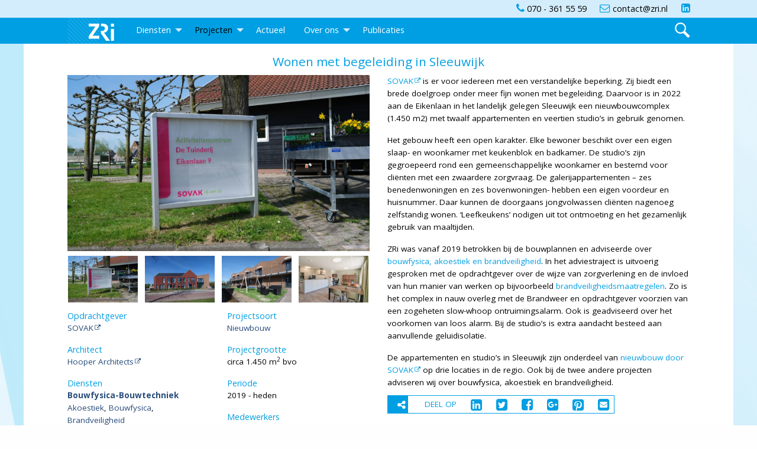

--- FILE ---
content_type: text/html; charset=utf-8
request_url: https://www.zri.nl/wonen_met_begeleiding_in_sleeuwijk
body_size: 7907
content:

  

<!doctype html>
<html class="no-js" lang="nl">
<head>
  
<base href="https://www.zri.nl/" />
    <meta charset="utf-8" />
    <meta http-equiv="x-ua-compatible" content="ie=edge">
    <title>Project Detail - ZRi</title>
    <meta name="viewport" content="width=device-width, initial-scale=1, minimum-scale=1" />
    <meta name="description" content=" Wonen met begeleiding in Sleeuwijk Previous Slide &#9664;&#xFE0E;...">
        <meta name='author' content='ZRi'>
        <meta property='og:title' content='Project Detail - ZRi | ZRi'>
    <meta property="og:description" content=" Wonen met begeleiding in Sleeuwijk Previous Slide &#9664;&#xFE0E;...">
    <meta property='og:type' content='website'>
    <meta property='og:site_name' content='ZRi'>
    <meta property='og:url' content='https://www.zri.nl/wonen_met_begeleiding_in_sleeuwijk/'>


  <link rel="canonical" href="https://www.zri.nl/wonen_met_begeleiding_in_sleeuwijk" />  <link rel="apple-touch-icon" sizes="180x180" href="/assets/favicon/apple-touch-icon.png">
  <link rel="icon" type="image/png" sizes="32x32" href="/assets/favicon/favicon-32x32.png">
  <link rel="icon" type="image/png" sizes="16x16" href="/assets/favicon/favicon-16x16.png">
  <link rel="manifest" href="/assets/favicon/site.webmanifest">
  <link rel="mask-icon" href="/assets/favicon/safari-pinned-tab.svg" color="#5bbad5">
  <link rel="shortcut icon" href="/assets/favicon/favicon.ico">
  <meta name="msapplication-TileColor" content="#603cba">
  <meta name="msapplication-config" content="/assets/favicon/browserconfig.xml">
  <meta name="theme-color" content="#ffffff">
    <link href="https://fonts.googleapis.com/css?family=Open+Sans:400,400i,600,600i,700" rel="stylesheet">
  <link rel="stylesheet" href="https://cdnjs.cloudflare.com/ajax/libs/foundation/6.5.3/css/foundation.min.css" integrity="sha256-xpOKVlYXzQ3P03j397+jWFZLMBXLES3IiryeClgU5og=" crossorigin="anonymous" />
    <link rel="stylesheet" href="https://cdn.jsdelivr.net/npm/motion-ui@1.2.3/dist/motion-ui.min.css" />

  <link type="text/css" rel="stylesheet" href="https://www.zri.nl/tmp/cache/xtjs_d15029f249df8d78f1c856883c8d16e151b7f88f.css"/>


  <link rel="stylesheet" type="text/css" href="https://www.zri.nl/tmp/cache/stylesheet_combined_1c8f53eabd67ad5e64a3e116b51ce268.css" />

  <script src="https://use.fontawesome.com/914ad24785.js" defer></script>

    <script>(function(i,s,o,g,r,a,m){i['GoogleAnalyticsObject']=r;i[r]=i[r]||function(){(i[r].q=i[r].q||[]).push(arguments)},i[r].l=1*new Date();a=s.createElement(o),m=s.getElementsByTagName(o)[0];a.async=1;a.src=g;m.parentNode.insertBefore(a,m)})(window,document,'script','//www.google-analytics.com/analytics.js','ga');ga('create','UA-63443925-1','auto');ga('send','pageview');</script><script>(function(h,o,t,j,a,r){h.hj=h.hj||function(){(h.hj.q=h.hj.q||[]).push(arguments)};h._hjSettings={hjid:671175,hjsv:6};a=o.getElementsByTagName('head')[0];r=o.createElement('script');r.async=1;r.src=t+h._hjSettings.hjid+j+h._hjSettings.hjsv;a.appendChild(r);})(window,document,'https://static.hotjar.com/c/hotjar-','.js?sv=');</script><!--LeadExpress--><script>var _paq=_paq||[];_paq.push(['trackPageView']);_paq.push(['enableLinkTracking']);_paq.push(['enableHeartBeatTimer',10]);(function(){var u="//tracker.leadexpress.nl/";_paq.push(['setTrackerUrl',u+'trackingcode.php']);_paq.push(['setSiteId',472]);var d=document,g=d.createElement('script'),s=d.getElementsByTagName('script')[0];g.type='text/javascript';g.async=true;g.defer=true;g.src=u+'trackingcode.js';s.parentNode.insertBefore(g,s);})();</script><!--End LeadExpress Code-->
</head>
  <body>
    <noscript><p><img src="//tracker.leadexpress.nl/trackingcode.php?idsite=472" alt="" /></p></noscript>
    <div id="sticky-container">
      <div id="header-sticky">
        <header id="header-contact">
          <div class="grid-container">
            <ul class="menu grid-x align-justify pad">
              <li class="align-left header-left"><a class="icon icon-login" href=""></a> <a data-open="searchModal" class="icon icon-search" href="#" onclick="event.preventDefault();"></a></li>
              <li><a href="tel:0703615559"><i class="fa fa-phone"></i><span> 070 - 361 55 59</span></a> </li>              <li class="text-right"><a href="mailto:contact@zri.nl"><i class="fa fa-envelope-o"></i> <span>contact@zri.nl</span></a></li>              <li class="show-for-medium"><a href="https://www.linkedin.com/company/ZRi" rel="noopener"><i class="fa fa-linkedin-square"></i></a></li>                          </ul>
          </div>
        </header>

        <header id="header-mobile" class="grid-x grid-padding-x align-justify align-middle" data-responsive-toggle="header-nav" data-hide-for="medium">
          <div class="cell small-6"><a class="logo_top" href="https://www.zri.nl" title="home"><img src="https://www.zri.nl/assets/images/zri_logo.svg" alt="ZRi" /></a></div>
          <div class="cell small-6 text-right"><button id="nav-toggle" type="button" data-toggle><img src="https://www.zri.nl/assets/images/icon-nav.svg" alt="" /><i class="fa fa-close hide"></i></button></div>
        </header>

        <header id="header-nav">
          <div class="grid-container">

          <div class="grid-x grid-margin-xx pad">
            <div class="cell medium-9 large-8 top-left">
              <ul class="vertical medium-horizontal menu" data-responsive-menu="accordion medium-dropdown"><li class="show-for-medium"><a class="logo_top" href="https://www.zri.nl" title="home"><img src="https://www.zri.nl/assets/images/zri_logo.svg" alt="ZRi" /></a></li><li class='sectionheader menudepth0 first_child parent'><a href="#" onclick="event.preventDefault();"><span>Diensten</span></a><ul class="menu"><li class="menudepth1 first_child parent"><a class=" parent" href="https://www.zri.nl/diensten/aanbesteden-en-contracteren"><span>Aanbesteden &amp; Contracteren</span></a></li><li class="menudepth1 parent"><a class=" parent" href="https://www.zri.nl/diensten/bouwfysica-en-bouwtechniek"><span>Bouwfysica &amp; Bouwtechniek</span></a></li><li class="menudepth1 last_child parent"><a class=" parent" href="https://www.zri.nl/diensten/bouwmanagement"><span>Bouwmanagement</span></a></li></ul></li><li class="menudepth0 menuactive menuparent parent"><a class=" menuactive menuparent parent" href="https://www.zri.nl/projecten"><span>Projecten</span></a><ul class="menu"><li class="menudepth1 first_child hide-for-medium"><a class="" href="https://www.zri.nl/projecten"><span>Alle Projecten</span></a></li><li class="menudepth1"><a class="" href="https://www.zri.nl/projecten?mact=LISEprojects,cntnt01,default,0&amp;cntnt01search_gebouwfunctie=onderwijs&amp;cntnt01pagelimit=12&amp;cntnt01orderby=custom_year_end%7CDESC%2Ccustom_year_start%7CDESC%2Citem_position&amp;cntnt01returnid=5"><span>Onderwijs</span></a></li><li class="menudepth1"><a class="" href="https://www.zri.nl/projecten?mact=LISEprojects,cntnt01,default,0&amp;cntnt01search_gebouwfunctie=sport-en-ontspanning&amp;cntnt01pagelimit=12&amp;cntnt01orderby=custom_year_end%7CDESC%2Ccustom_year_start%7CDESC%2Citem_position&amp;cntnt01returnid=5"><span>Sport &amp; Ontspanning</span></a></li><li class="menudepth1"><a class="" href="https://www.zri.nl/projecten?mact=LISEprojects,cntnt01,default,0&amp;cntnt01search_gebouwfunctie=werken&amp;cntnt01pagelimit=12&amp;cntnt01orderby=custom_year_end%7CDESC%2Ccustom_year_start%7CDESC%2Citem_position&amp;cntnt01returnid=5"><span>Werken</span></a></li><li class="menudepth1"><a class="" href="https://www.zri.nl/projecten?mact=LISEprojects,cntnt01,default,0&amp;cntnt01search_gebouwfunctie=wonen&amp;cntnt01pagelimit=12&amp;cntnt01orderby=custom_year_end%7CDESC%2Ccustom_year_start%7CDESC%2Citem_position&amp;cntnt01returnid=5"><span>Wonen</span></a></li><li class="menudepth1"><a class="" href="https://www.zri.nl/projecten?mact=LISEprojects,cntnt01,default,0&amp;cntnt01search_gebouwfunctie=zorg&amp;cntnt01pagelimit=12&amp;cntnt01orderby=custom_year_end%7CDESC%2Ccustom_year_start%7CDESC%2Citem_position&amp;cntnt01returnid=5"><span>Zorg</span></a></li><li class="menudepth1 last_child"><a class="" href="https://www.zri.nl/projecten?mact=LISEprojects,cntnt01,default,0&amp;cntnt01search_gebouwfunctie=overig&amp;cntnt01pagelimit=12&amp;cntnt01orderby=custom_year_end%7CDESC%2Ccustom_year_start%7CDESC%2Citem_position&amp;cntnt01returnid=5"><span>Overig</span></a></li></ul></li><li class="menudepth0 parent"><a class=" parent" href="https://www.zri.nl/actueel"><span>Actueel</span></a></li><li class='sectionheader menudepth0 parent'><a href="#" onclick="event.preventDefault();"><span>Over ons</span></a><ul class="menu"><li class="menudepth1 first_child"><a class="" href="https://www.zri.nl/geschiedenis"><span>Geschiedenis</span></a></li><li class="menudepth1 parent"><a class=" parent" href="https://www.zri.nl/onze-medewerkers"><span>Onze medewerkers</span></a></li><li class="menudepth1 parent"><a class=" parent" href="https://www.zri.nl/werken-bij-zri"><span>Werken bij ZRi</span></a></li><li class="menudepth1 last_child"><a class="" href="https://www.zri.nl/contact"><span>Contact</span></a></li></ul></li><li class="menudepth0 last_child"><a class="" href="https://www.zri.nl/publicaties"><span>Publicaties</span></a></li><li class="hide-for-medium"><a href="#" data-open="searchModal" onclick="event.preventDefault();"><i class="fa fa-search"></i>Zoeken</a></li><li class="hide-for-medium"><a class="map-link" target="_blank" href="" rel="noopener"><i class="fa fa-map-marker"></i>Route</a></li></ul>

            </div>
            <div class="cell auto top-right show-for-medium">
              <ul class="menu simple dropdown" data-dropdown-menu>

                                <li><a data-open="searchModal" class="icon icon-search-white" href="#" onclick="event.preventDefault();"></a></li>
                                </ul>
            </div>
          </div>

          </div>
        </header>

      </div>
    </div>

    

    <div id="content-container" class="grid-container small-full">

      
<div class="content">
  


<h1 class="text-center">Wonen met begeleiding in Sleeuwijk</h1>
<div id="project-detail" class="grid-x grid-margin-x pad">

  <div class="cell large-6">
          <div id="news-slider" class="orbit" role="region" aria-label="photos" data-orbit data-options="autoPlay:false;">
        <div class="orbit-wrapper">
                      <div class="orbit-controls">
              <button class="orbit-previous"><span class="show-for-sr">Previous Slide</span>&#9664;&#xFE0E;</button>
              <button class="orbit-next"><span class="show-for-sr">Next Slide</span>&#9654;&#xFE0E;</button>
            </div>
                    <ul class="orbit-container">
                                                                                                                                                                                                                                                                                                                                                                                                                                                                              
              <li class="orbit-slide text-center is-active">
                <img src="https://www.zri.nl/uploads/_SmartImage/img-d26f94030d31f99e8bbabe24a900c101" alt="SOVAK Sleeuwijk/DSCF0378.jpg"/>
              </li>
                                  
              <li class="orbit-slide text-center">
                <img src="https://www.zri.nl/uploads/_SmartImage/img-b17c88247767f29307fbf21bda725428" alt="SOVAK Sleeuwijk/DSCF9924.jpg"/>
              </li>
                                  
              <li class="orbit-slide text-center">
                <img src="https://www.zri.nl/uploads/_SmartImage/img-61288acdd1bc251470f574e8ae63a2e3" alt="SOVAK Sleeuwijk/DSCF9973.jpg"/>
              </li>
                                  
              <li class="orbit-slide text-center">
                <img src="https://www.zri.nl/uploads/_SmartImage/img-3adbe030daae258a870205e527ab46fb" alt="SOVAK Sleeuwijk/Sovak Sleeuwijk1824.jpg"/>
              </li>
                                                                                                                                                                                                                                                                                                                                                                          </ul>
        </div>
                  <nav class="orbit-bullets hide-for-medium">
                                                                                                                                                                                                                                                                                                                                                                                                                                                                                                                                                                  
                <button class="is-active" data-slide="0"><span class="show-for-sr">slide details.</span>&nbsp;</button>
                                        
                <button data-slide="1"><span class="show-for-sr">slide details.</span>&nbsp;</button>
                                        
                <button data-slide="2"><span class="show-for-sr">slide details.</span>&nbsp;</button>
                                        
                <button data-slide="3"><span class="show-for-sr">slide details.</span>&nbsp;</button>
                                                                                                                                                                                                                                                                                                                                                                                                                                          </nav>
          <div class="orbit-bullets grid-x show-for-medium">
                                                                                                                                                                                                                                                                                                                                                                                                                                                                                                                                                                  
                <div class="cell auto">
                  <button class="is-active" data-slide="0"><span class="show-for-sr">slide details.</span><img src="https://www.zri.nl/uploads/_SmartImage/img-56debacbd27aa8d848833ab4f1cfc818" alt="SOVAK Sleeuwijk/DSCF0378.jpg"/></button>
                </div>
                                        
                <div class="cell auto">
                  <button data-slide="1"><span class="show-for-sr">slide details.</span><img src="https://www.zri.nl/uploads/_SmartImage/img-088791707875b1c2ec1aac0ff80684a9" alt="SOVAK Sleeuwijk/DSCF9924.jpg"/></button>
                </div>
                                        
                <div class="cell auto">
                  <button data-slide="2"><span class="show-for-sr">slide details.</span><img src="https://www.zri.nl/uploads/_SmartImage/img-e9f2eac7b167b3f4807c5d8de2dabfb3" alt="SOVAK Sleeuwijk/DSCF9973.jpg"/></button>
                </div>
                                        
                <div class="cell auto">
                  <button data-slide="3"><span class="show-for-sr">slide details.</span><img src="https://www.zri.nl/uploads/_SmartImage/img-7be1fa80b750a08bf27ca06383abb829" alt="SOVAK Sleeuwijk/Sovak Sleeuwijk1824.jpg"/></button>
                </div>
                                                                                                                                                                                                                                                                                                                                                                                                                                          </div>
              </div>
    
    <div class="grid-x grid-margin-x project-detail-items">
      <div class="cell medium-6">

                  <h4>Opdrachtgever</h4>
                          <p><a href="https://www.sovak.nl/wonen/woningen/eikenlaan-11-sleeuwijk" target="_blank">SOVAK</a></p>
                                            <h4>Architect</h4>
                          <p><a href="https://hooper.nl/" target="_blank">Hooper Architects</a></p>
                                            <h4>Diensten</h4>

            <p>
                                                            <strong><a href="">Bouwfysica-Bouwtechniek</a></strong>
                                                            <br>
                                                    <a href="https://www.zri.nl/bouwfysica-bouwtechniek/akoestiek">Akoestiek</a>,                                                     <a href="https://www.zri.nl/bouwfysica-bouwtechniek/bouwfysica">Bouwfysica</a>,                                                     <a href="https://www.zri.nl/bouwfysica-bouwtechniek/brandveiligheid">Brandveiligheid</a>                                          </p>
                                <h4>Gebouwfunctie</h4>
            
                        <form id="m3abb2moduleform_1" method="post" action="https://www.zri.nl/projecten" class="cms_form" enctype="multipart/form-data">
<div class="hidden">
<input type="hidden" name="mact" value="LISEprojects,m3abb2,default,0" />
<input type="hidden" name="m3abb2returnid" value="5" />
<input type="hidden" name="m3abb2filter" value="gebouwfunctie" />
<input type="hidden" name="m3abb2template_search" value="simpleform" />
</div>

            <input class="hide" type="checkbox" name="m3abb2search_gebouwfunctie[]" value="sport-en-ontspanning"  />
          <input class="hide" type="checkbox" name="m3abb2search_gebouwfunctie[]" value="werken"  />
          <input class="hide" type="checkbox" name="m3abb2search_gebouwfunctie[]" value="wonen"  />
          <input class="hide" type="checkbox" name="m3abb2search_gebouwfunctie[]" value="onderwijs"  />
          <input class="hide" type="checkbox" name="m3abb2search_gebouwfunctie[]" value="zorg" checked />
      
  <p><button name="submit" type="submit">Zorg</button></p>

</form>

                  </div>
        <div class="cell medium-6">
                      <h4>Projectsoort</h4>
                                    <form id="mac8e2moduleform_2" method="post" action="https://www.zri.nl/projecten" class="cms_form" enctype="multipart/form-data">
<div class="hidden">
<input type="hidden" name="mact" value="LISEprojects,mac8e2,default,0" />
<input type="hidden" name="mac8e2returnid" value="5" />
<input type="hidden" name="mac8e2filter" value="type" />
<input type="hidden" name="mac8e2template_search" value="simpleform" />
</div>

            <input class="hide" type="checkbox" name="mac8e2search_type[]" value="Nieuwbouw" checked />
          <input class="hide" type="checkbox" name="mac8e2search_type[]" value="Transformatie"  />
          <input class="hide" type="checkbox" name="mac8e2search_type[]" value="Verbouw"  />
      
  <p><button name="submit" type="submit">Nieuwbouw</button></p>

</form>

                                <h4>Projectgrootte</h4>
            <p>circa 1.450 m<sup>2</sup> bvo</p>
                                                              <h4>Periode</h4>
            <p>2019 - heden</p>
                                <h4>Medewerkers</h4>
              <ul class="no-bullet"><li><a href="https://www.zri.nl/jelmer_niesten">Jelmer Niesten</a></li></ul>
                  </div>
      </div>

    </div>


  <div class="cell large-6">
    <p><a href="https://www.sovak.nl/wonen-met-een-verstandelijke-beperking-sleeuwijk">SOVAK</a> is er voor iedereen met een verstandelijke beperking. Zij biedt een brede doelgroep onder meer fijn wonen met begeleiding. Daarvoor is in 2022 aan de Eikenlaan in het landelijk gelegen Sleeuwijk een nieuwbouwcomplex (1.450 m2) met twaalf appartementen en veertien studio&rsquo;s in gebruik genomen.</p>
<p>Het gebouw heeft een open karakter. Elke bewoner beschikt over een eigen slaap- en woonkamer met keukenblok en badkamer. De studio&rsquo;s zijn gegroepeerd rond een gemeenschappelijke woonkamer en bestemd voor cli&euml;nten met een zwaardere zorgvraag. De galerijappartementen &ndash; zes benedenwoningen en zes bovenwoningen- hebben een eigen voordeur en huisnummer. Daar kunnen de doorgaans jongvolwassen cli&euml;nten nagenoeg zelfstandig wonen. &lsquo;Leefkeukens&rsquo; nodigen uit tot ontmoeting en het gezamenlijk gebruik van maaltijden.</p>
<p>ZRi was vanaf 2019 betrokken bij de bouwplannen en adviseerde over <a href="diensten/bouwfysica-en-bouwtechniek">bouwfysica, akoestiek en brandveiligheid</a>. In het adviestraject is uitvoerig gesproken met de opdrachtgever over de wijze van zorgverlening en de invloed van hun manier van werken op bijvoorbeeld <a href="diensten/bouwfysica-en-bouwtechniek/brandveiligheid">brandveiligheidsmaatregelen</a>. Zo is het complex in nauw overleg met de Brandweer en opdrachtgever voorzien van een zogeheten slow-whoop ontruimingsalarm. Ook is geadviseerd over het voorkomen van loos alarm. Bij de studio&rsquo;s is extra aandacht besteed aan aanvullende geluidisolatie.</p>
<p>De appartementen en studio&rsquo;s in Sleeuwijk zijn onderdeel van <a href="https://www.sovak.nl/wonen/nieuwbouw-en-renovatie">nieuwbouw door SOVAK</a> op drie locaties in de regio. Ook bij de twee andere projecten adviseren wij over bouwfysica, akoestiek en brandveiligheid.</p>

      <ul class="social-share no-bullet">
        <li class="icon-reverse"><i class="fa fa-share-alt"></i></li>
        <li class="show-for-medium">DEEL OP</li>
        <li><a href="https://www.linkedin.com/shareArticle?mini=true&url=https://www.zri.nl/wonen_met_begeleiding_in_sleeuwijk"><i class="fa fa-linkedin-square"></i></a></li>
        <li><a href="https://twitter.com/home?status=https://www.zri.nl/wonen_met_begeleiding_in_sleeuwijk"><i class="fa fa-twitter-square"></i></a></li>
        <li><a href="https://www.facebook.com/sharer.php?u=https://www.zri.nl/wonen_met_begeleiding_in_sleeuwijk"><i class="fa fa-facebook-square"></i></a></li>
        <li><a href="https://plus.google.com/share?url=https://www.zri.nl/wonen_met_begeleiding_in_sleeuwijk"><i class="fa fa-google-plus-square"></i></a></li>
        <li><a href="https://pinterest.com/pin/create/link/?url=https://www.zri.nl/wonen_met_begeleiding_in_sleeuwijk"><i class="fa fa-pinterest-square"></i></a></li>
        <li><a href="mailto:?subject=ZRi&amp;body=https://www.zri.nl/wonen_met_begeleiding_in_sleeuwijk"><i class="fa fa-envelope-square"></i></a></li>
      </ul>

                  
    <div class="show-for-medium">
              
            <p class="text-center"><a href="https://www.zri.nl/projecten" class="return-link">Terug naar het projectenoverzicht &gt;</a></p>
    </div>
  </div>
</div>

<div class="hide-for-medium">
      
    <br><p class="text-center"><a href="https://www.zri.nl/index.php?mact=LISEprojects,cntnt01,default,0&amp;cntnt01returnid=55" class="return-link">Terug naar het projectenoverzicht &gt;</a></p>
</div>




  <div class="grid-x grid-margin-x bg-screen-lighter pad-top">
    <div class="cell">
      <h2 class="text-center">GERELATEERDE PROJECTEN</h2>
    </div>
  </div>

  <div id="related" class="grid-x grid-margin-x show-for-medium medium-up-3 large-up-4 pad bg-screen-lighter">
                                                          <div class="cell image-grid image-grid-1">
            <a href="https://www.zri.nl/kc_het_sterrenwerk_-_sassenheim">
              <div class="text-center image-grid-img">
                                <img src="https://www.zri.nl/uploads/_SmartImage/img-b8de53f9a4741f50fe1e1372e63a7d95" alt="KC Het Sterrenwerk - Sassenheim"/>
              </div>
              <div class="image-grid-text">
                <strong>KC Het Sterrenwerk<br>Sassenheim</strong>
              </div>
              <div class="chevron">></div>
            </a>
          </div>
                                                        <div class="cell image-grid image-grid-2">
            <a href="https://www.zri.nl/sophia_kinderziekenhuis_-_rotterdam">
              <div class="text-center image-grid-img">
                                <img src="https://www.zri.nl/uploads/_SmartImage/img-81bb72c1fcba6aa58281e535312f8961" alt="Sophia Kinderziekenhuis - Rotterdam"/>
              </div>
              <div class="image-grid-text">
                <strong>Sophia Kinderziekenhuis<br>Rotterdam</strong>
              </div>
              <div class="chevron">></div>
            </a>
          </div>
                                                        <div class="cell image-grid image-grid-3">
            <a href="https://www.zri.nl/multifunctionele_accommodatie_zevenbergschen_hoek">
              <div class="text-center image-grid-img">
                                <img src="https://www.zri.nl/uploads/_SmartImage/img-2cbcc4dc73dee25b435a9c6803d87e02" alt="MFA Zevenbergschen Hoek"/>
              </div>
              <div class="image-grid-text">
                <strong>MFA Zevenbergschen Hoek</strong>
              </div>
              <div class="chevron">></div>
            </a>
          </div>
                                                                        <div class="cell image-grid image-grid-4">
            <a href="https://www.zri.nl/renovatie_laboratoriumgebouw_nijmegen">
              <div class="text-center image-grid-img">
                                <img src="https://www.zri.nl/uploads/_SmartImage/img-41feda61527a0c50183cb71126c6f5e3" alt="Renovatie laboratoriumgebouw Nijmegen"/>
              </div>
              <div class="image-grid-text">
                <strong>Renovatie laboratoriumgebouw Nijmegen</strong>
              </div>
              <div class="chevron">></div>
            </a>
          </div>
                                                                                                                                                                                                                                                                                                                                                                                                                                                                                                                                                                                                                                                                                                                                                                                                                                                                                                                                                                                                                                                                                                                                                                                                                                                                                                                                                                                                                                                                                                                                                                                                                                                                                                                                                                                                                                                                                                                                                                                                                                                                                                                                                                                                                                                                                                                                                                                                                                                                                                                                                                                                                                                                                                                                                                                                                                                                                                                                                                                                                                                                                                                                                                                                                                                                                                                                                                                                                                                                                                                                                                                                                                                                                                                                                                                                                                                                                                                                                                                                                                                                                                                                                                                                                                                                                                                                                                                                                                                                                                                                                                                                                                                                                                                                                                                                                                                                                                                                                                                                                                                                                                                                                                                                                                                                                                                                                                                                                                                                                                                                                                                                                                                                                                                                                                                                                                                                                                                                                                                                                                                                                                                                                                                                                                                                                                                                                                                                                                                                                                                                                                                                                                                                                                                                                                                                                                                                                                                                                                                                                                                                                                                                                                                                                                                                                                                                                                                                                                                                                                                                                                                                                                                                                                                                                                                                                                                                                                                                                                                                                                                                                                                                                                                              </div>

<div id="related-slider" class="orbit hide-for-medium" role="region" aria-label="photos" data-orbit data-options="autoPlay:false;">
  <div class="orbit-wrapper pad">

      <div class="orbit-controls controls">
        <button class="orbit-previous prev"><span class="show-for-sr">Previous Slide</span></button>
        <button class="orbit-next next"><span class="show-for-sr">Next Slide</span></button>
      </div>

    <ul class="orbit-container no-bullet">
                                                            <li class="orbit-slide ">
              <a href="https://www.zri.nl/projecten/Ontwikkeling-appartementen-Entreegebied-Ter-Borch-Eelderwolde">
                <div class="text-center image-grid-img">
                                    <img src="https://www.zri.nl/uploads/_SmartImage/img-852da5e67f0b5a46817bed384891a605" alt="Ontwikkeling appartementen Entreegebied Ter Borch Eelderwolde"/>
                </div>
                <div class="image-grid-text">
                  <strong>Ontwikkeling appartementen Entreegebied Ter Borch Eelderwolde</strong>
                </div>
                <div class="chevron">&gt;</div>
              </a>
            </li>
                                                                        <li class="orbit-slide ">
              <a href="https://www.zri.nl/kc_het_sterrenwerk_-_sassenheim">
                <div class="text-center image-grid-img">
                                    <img src="https://www.zri.nl/uploads/_SmartImage/img-b8de53f9a4741f50fe1e1372e63a7d95" alt="KC Het Sterrenwerk - Sassenheim"/>
                </div>
                <div class="image-grid-text">
                  <strong>KC Het Sterrenwerk<br>Sassenheim</strong>
                </div>
                <div class="chevron">&gt;</div>
              </a>
            </li>
                                                                        <li class="orbit-slide ">
              <a href="https://www.zri.nl/sophia_kinderziekenhuis_-_rotterdam">
                <div class="text-center image-grid-img">
                                    <img src="https://www.zri.nl/uploads/_SmartImage/img-81bb72c1fcba6aa58281e535312f8961" alt="Sophia Kinderziekenhuis - Rotterdam"/>
                </div>
                <div class="image-grid-text">
                  <strong>Sophia Kinderziekenhuis<br>Rotterdam</strong>
                </div>
                <div class="chevron">&gt;</div>
              </a>
            </li>
                                                                        <li class="orbit-slide ">
              <a href="https://www.zri.nl/multifunctionele_accommodatie_zevenbergschen_hoek">
                <div class="text-center image-grid-img">
                                    <img src="https://www.zri.nl/uploads/_SmartImage/img-2cbcc4dc73dee25b435a9c6803d87e02" alt="MFA Zevenbergschen Hoek"/>
                </div>
                <div class="image-grid-text">
                  <strong>MFA Zevenbergschen Hoek</strong>
                </div>
                <div class="chevron">&gt;</div>
              </a>
            </li>
                                                                                                                                                                                                                                                                                                                                                                                                                                                                                                                                                                                                                                                                                                                                                                                                                                                                                                                                                                                                                                                                                                                                                                                                                                                                                                                                                                                                                                                                                                                                                                                                                                                                                                                                                                                                                                                                                                                                                                                                                                                                                                                                                                                                                                                                                                                                                                                                                                                                                                                                                                                                                                                                                                                                                                                                                                                                                                                                                                                                                                                                                                                                                                                                                                                                                                                                                                                                                                                                                                                                                                                                                                                                                                                                                                                                                                                                                                                                                                                                                                                                                                                                                                                                                                                                                                                                                                                                                                                                                                                                                                                                                                                                                                                                                                                                                                                                                                                                                                                                                                                                                                                                                                                                                                                                                                                                                                                                                                                                                                                                                                                                                                                                                                                                                                                                                                                                                                                                                                                                                                                                                                                                                                                                                                                                                                                                                                                                                                                                                                                                                                                                                                                                                                                                                                                                                                                                                                                                                                                                                                                                                                                                                                                                                                                                                                                                                                                                                                                                                                                                                                                                                                                                                                                                                                                                                                                                                                                                                                                                                                                                                                                                                                                                                                                                                                                                                                                                                                                                                                                                                                                                                                                                                                                                                                                                                                                                                                                                                                                                                                                                                                                                                                                                                                                                                                                                                                                                                                                                                                                                                                                                                                                                                                                                                                                                                                                                                                                                                                                                                                                                                                                                                                                                                                                                                                                                                                                                                                                                                                                                                                                                                                                                                                                                                                                                          </ul>
    <nav class="orbit-bullets hide-for-medium">
              <button class="is-active" data-slide="0"><span class="show-for-sr">slide details.</span></button>
              <button data-slide="1"><span class="show-for-sr">slide details.</span></button>
              <button data-slide="2"><span class="show-for-sr">slide details.</span></button>
              <button data-slide="3"><span class="show-for-sr">slide details.</span></button>
          </nav>
  </div>
</div>    


<div class="grid-x grid-margin-x small-full">
  <div id="mapid">
    <div class="legend">
      <h3>Legenda</h3>
      <ul class="menu vertical no-bullet">
                              <li><span class="square" style="background-color: #e5007d"></span>Onderwijs</li>
                      <li><span class="square" style="background-color: #3fa535"></span>Sport & Ontspanning</li>
                      <li><span class="square" style="background-color: #7c6eb0"></span>Werken</li>
                      <li><span class="square" style="background-color: #f39200"></span>Wonen</li>
                      <li><span class="square" style="background-color: #cd171a"></span>Zorg</li>
                      <li><span class="square" style="background-color: #00f392"></span>Overig</li>
                          <li><span class="square blue"></span>Multifunctioneel</li>
        <li><span class="circle"></span>Meerdere gebouwen</li>
      </ul>
    </div>
  </div>
</div>










</div>


      
      
            <div id="sub-footer" class="grid-x grid-padding-x pad small-up-1 medium-up-2 large-up-5">
        <div class="medium-order-1 large-order-1 cell">
          <h3>ZRi</h3>
          <p>Benoordenhoutseweg 46-2<br />2596 BC Den Haag</p>
<p>&nbsp;</p>
        </div>
        <div class="medium-order-4 large-order-2 cell">
          <h3 class="show-for-large">&nbsp;</h3>
          <p>T <a href="callto:0703615559"><strong>070 - 361 55 59</strong></a><br>E <strong><script type="text/javascript">document.write(unescape('%3c%61%20%68%72%65%66%3d%22%6d%61%69%6c%74%6f%3a%63%6f%6e%74%61%63%74%40%7a%72%69%2e%6e%6c%22%20%3e%63%6f%6e%74%61%63%74%40%7a%72%69%2e%6e%6c%3c%2f%61%3e'))</script></strong></p>
          <p>KvK: 27143118<br>Btw: NL803333006B01</p>
                      <div class="highlight show-for-medium-only">
            Volg ons op 
              <a target="_blank" class="no-icon" href="https://www.linkedin.com/company/ZRi" rel="noopener"><i class="fa fa-linkedin"></i></a> 
                          </div>
                  </div>
        <div class="medium-order-2 large-order-3 cell show-for-medium">
          <h3>DIENSTEN</h3>
          <ul class="menu vertical"><li><a href="https://www.zri.nl/diensten/aanbesteden-en-contracteren">Aanbesteden &amp; Contracteren</a></li><li><a href="https://www.zri.nl/diensten/bouwfysica-en-bouwtechniek">Bouwfysica &amp; Bouwtechniek</a></li><li><a href="https://www.zri.nl/diensten/bouwmanagement">Bouwmanagement</a></li></ul>
        </div>
        <div class="medium-order-5 large-order-4 cell show-for-medium medium-force-up">
          <h3>FUNCTIE</h3>
          <ul class="menu vertical">
      
    <li class="odd">
      <a href="https://www.zri.nl/projecten?mact=LISEprojects,cntnt01,default,0&amp;cntnt01search_gebouwfunctie=onderwijs&amp;cntnt01pagelimit=12&amp;cntnt01orderby=custom_year_end%7CDESC%2Ccustom_year_start%7CDESC%2Citem_position&amp;cntnt01returnid=5">Onderwijs</a>
    </li>
      
    <li class="even">
      <a href="https://www.zri.nl/projecten?mact=LISEprojects,cntnt01,default,0&amp;cntnt01search_gebouwfunctie=sport-en-ontspanning&amp;cntnt01pagelimit=12&amp;cntnt01orderby=custom_year_end%7CDESC%2Ccustom_year_start%7CDESC%2Citem_position&amp;cntnt01returnid=5">Sport & Ontspanning</a>
    </li>
      
    <li class="odd">
      <a href="https://www.zri.nl/projecten?mact=LISEprojects,cntnt01,default,0&amp;cntnt01search_gebouwfunctie=werken&amp;cntnt01pagelimit=12&amp;cntnt01orderby=custom_year_end%7CDESC%2Ccustom_year_start%7CDESC%2Citem_position&amp;cntnt01returnid=5">Werken</a>
    </li>
      
    <li class="even">
      <a href="https://www.zri.nl/projecten?mact=LISEprojects,cntnt01,default,0&amp;cntnt01search_gebouwfunctie=wonen&amp;cntnt01pagelimit=12&amp;cntnt01orderby=custom_year_end%7CDESC%2Ccustom_year_start%7CDESC%2Citem_position&amp;cntnt01returnid=5">Wonen</a>
    </li>
      
    <li class="odd">
      <a href="https://www.zri.nl/projecten?mact=LISEprojects,cntnt01,default,0&amp;cntnt01search_gebouwfunctie=zorg&amp;cntnt01pagelimit=12&amp;cntnt01orderby=custom_year_end%7CDESC%2Ccustom_year_start%7CDESC%2Citem_position&amp;cntnt01returnid=5">Zorg</a>
    </li>
      
    <li class="even">
      <a href="https://www.zri.nl/projecten?mact=LISEprojects,cntnt01,default,0&amp;cntnt01search_gebouwfunctie=overig&amp;cntnt01pagelimit=12&amp;cntnt01orderby=custom_year_end%7CDESC%2Ccustom_year_start%7CDESC%2Citem_position&amp;cntnt01returnid=5">Overig</a>
    </li>
  </ul>

        </div>
                <div class="medium-order-6 large-order-6 hide-for-medium-only cell">
          <div class="highlight">
            Volg ons op 
              <a target="_blank" class="no-icon" href="https://www.linkedin.com/company/ZRi" rel="noopener"><i class="fa fa-linkedin"></i></a> 
                        </div>
        </div>
      </div>

      <footer class="grid-x grid-padding-x pad">
        <div class="cell">
          <ul class="menu">
            <li><a href="https://www.zri.nl/home/privacy" title="Privacystatement" >Privacystatement</a></li>
            <li><a href="https://www.zri.nl/home/sitemap" title="Sitemap" >Sitemap</a></li>
            <li><a href="https://www.zri.nl/home/disclaimer" title="Disclaimer" >Disclaimer</a></li>
            <li><a class="no-icon" href="http://theodesign.nl" rel="noopener" target="_blank" title="Theo design">Theo design</a></li>            <li><a class="no-icon" href="https://prism.nl" rel="noopener" target="_blank" title="Prism Open Source">Prism Open Source</a></li>          </ul>
        </div>
      </footer>
    </div>

<div class="reveal" id="searchModal" data-reveal>
  <div id="search-form"><form id="m1514emoduleform_3" method="post" action="https://www.zri.nl/projecten/project-detail" class="cms_form">
<div class="hidden">
<input type="hidden" name="mact" value="Search,m1514e,dosearch,0" />
<input type="hidden" name="m1514ereturnid" value="55" />
</div>

<h1>Zoeken</h1>
<label class="show-for-sr" for="m1514esearchinput">Zoeken - Frontend:&nbsp;</label><input type="text" class="search-input" id="m1514esearchinput" name="m1514esearchinput" size="20" maxlength="50" placeholder="Wat zoekt u?"/>
<button id="search-button" class="button" name="submit" type="submit">Versturen</button>
</form>
</div>
  <div id="search-results"></div>
  <button class="close-button" data-close aria-label="Close modal" type="button">
    <span aria-hidden="true">&times;</span>
  </button>
</div>


  <script
  src="https://code.jquery.com/jquery-3.4.1.min.js" integrity="sha256-CSXorXvZcTkaix6Yvo6HppcZGetbYMGWSFlBw8HfCJo=" crossorigin="anonymous"></script>
  <script src="https://cdnjs.cloudflare.com/ajax/libs/foundation/6.5.3/js/foundation.min.js" integrity="sha256-/PFxCnsMh+nTuM0k3VJCRch1gwnCfKjaP8rJNq5SoBg=" crossorigin="anonymous"></script>

  

  

    <script src="https://www.zri.nl/tmp/cache/xtjs_6251322f880eb25e10a9b510c3c91b5fad2dc30d.js"></script>

  </body>
</html>

--- FILE ---
content_type: text/css
request_url: https://www.zri.nl/tmp/cache/stylesheet_combined_1c8f53eabd67ad5e64a3e116b51ce268.css
body_size: 5955
content:
/* cmsms stylesheet: foundation modified: vrijdag 6 september 2024 18:42:15 */

.no-js #header-nav {
  display: none;  }

html, body {
  min-height: 100%;
}

body {
  font-family: 'Open Sans', sans-serif;
  color: black;
  overflow-y: scroll;
  overflow-x: hidden;
}

#content-container {
  background: white;
  padding-top: 1rem;
}

:focus {outline:none !important;}
::-moz-focus-inner {border:0 !important;}

a {
  color: #264b7a;
  transition: all 0.2s ease;
}

.content a {
  color: #009fe3;
}

p {
  -webkit-hyphens: auto;
  -moz-hyphens: auto;
  hyphens: auto;
}

.no-hyphen p {
  -webkit-hyphens: manual;
  -moz-hyphens: manual;
  hyphens: manual;
}

.theme a {
  color: #009fe3;
}

a:hover, a.menuactive {
  color: #9cd5f8;
}

.theme a:hover, a.block:hover {
  color: #264b7a;
}

a.block:hover .button {
  color: #264b7a;
  border-color: #264b7a;
}

#content-container a[href^="http"]:not([href*="https://www.zri.nl"])::after {
  content:'\f08e';
  font-family: FontAwesome;
  font-size: 0.625rem;
  vertical-align: text-top;
  margin-left: 0.125rem;
}

#content-container a.no-icon::after {
  display: none;
}

h1, h2, h3, h4, h5, h6 {
  font-family: 'Open Sans', sans-serif;
  font-size: 1rem;
}

h1 {
  font-size: 1.4rem;
  color: #009fe3;
}

h1.big {
  text-transform: uppercase;
  font-weight: bold;
}

h2 {
  font-size: 1.2rem;
  font-weight: bold;
  color: #009fe3;
  margin-bottom: 0.125rem;
}

h2.pad {
  margin-bottom: 0.5rem;
}

h3 {
  font-size: 1.1rem;
  color: #009fe3;
  font-weight: bold;
}

h3 span {
  font-size: 0.9rem;
  color: black;
  font-weight: normal;
}

.text-black {
  color: black;
}

.list-icon i {
  width: 1.25rem;
  color: #009fe3;
}

.list-icon li {
  margin-bottom: 1rem;
}

.pad {
  padding-left: 10%;
  padding-right: 10%;
}

.pad-top {
  padding-top: 1rem;
}

.pad-bottom {
  padding-bottom: 1rem;
}

.bg-light {
  background-color: #d4edfc;
}

.bg-screen {
  background-color: rgba(0, 159, 227, 0.3);
}

.bg-screen-light {
  background-color: rgba(209, 236, 251, 0.9);
}

.bg-screen-lighter {
  background-color: rgba(209, 236, 251, 0.2);
}

.parent-title {
  text-transform: uppercase;
  color: white;
  padding: 0.1rem 0.25rem;
  background: #009fe3;
  margin-bottom: 1rem;
}

.block {
  background: #edf6fd;
  padding: 1rem 10% 0 10%;
}

.block-gradient {
  background: linear-gradient(to bottom, rgba(209, 236, 251, 0.9) 0%, white 100%);
}

.block-light {
  background: rgba(209, 236, 251, 0.2);
  color: black;
}

.block h1 {
  margin-bottom: 1rem;
}

.block h2 {
  color: #009fe3;
}

.block p {
  margin-bottom: 0.5rem;
}

.block i {
  color: #009fe3;
}

.block a {
  color: black;
}

.block a:hover {
  color: #264b7a;
}

.block .button {
  color: white;
}

.block ul {
  padding-bottom: 1rem;
  margin: 0;
}

.block li {
  margin-bottom: 1rem;
}

.block-chevron {
  line-height: 1;
}

.block .cell {
  margin-bottom: 1rem;
}

.content .block-read-more .button {
  background: transparent;
  border: 1px solid #009fe3;
  color: #009fe3;
  text-transform: uppercase;
  transition: all 0.2s linear;
}

.block-read-more .button:hover {
  color: #264b7a;
  border: 1px solid #264b7a;
}

.button {
  background: #009fe3;
  color: white;
  border-radius: 0;
  padding: 0.5em 1em;
  font-weight: bold;
  position: relative;
}

.content .button {
  color: white;
}

.button:hover {
  background: ;
  color: #d4edfc;
}

.button i {
  color: white;
}

.button.small {
  padding: 0.25rem;
}

.button-close {
  font-weight: normal;
}

.button-close::after {
  content:'\f00d';
  font-family: FontAwesome;
  position: absolute;
  top: 0;
  right: 0;
  font-size: 0.6rem;
  vertical-align: top;
}

.chevron {
  background: #009fe3;
  color: white;
  padding: 0.125rem 0.25rem;
  display: inline-block;
  font-size: 18px;
}

a:hover .chevron {
  background: #264b7a;
}

#header-contact {
  background: #d4edfc;
  font-size: 0.9rem;
}

#header-contact .menu a i {
  color: #009fe3;
  font-size: 1.1rem;
}

#header-contact .menu a {
  transition: color 0.2s;
  padding: 0.4rem 0 0.4rem 0.4rem;
}

#header-contact .menu a span {
  color: black;
  transition: color 0.2s;
}

#header-contact .menu a:hover {
  color: #009fe3;
}

#header-contact .menu a:hover span {
  color: #009fe3;
}

#header-contact .header-left {
  display: none;
}

#header-mobile {
  background: #009fe3;
  padding: 0 10%;
}

#header-mobile .cell {
  padding: 0;
}

#nav-toggle {
  display: inline-block;
  cursor: pointer;
  position: relative;
}

#nav-toggle img {
  height: 2.5rem;
  width: auto;
}

#nav-toggle i {
  color: white;
  font-size: 2rem;
  cursor: pointer;
}

#header-nav {
  background: #009fe3;
  color: white;
  font-size: 0.9rem;
  border-top: 4px solid white;
  padding: 0;
}

.dropdown.menu li a {
  padding: 0.9rem 1rem;
}

.dropdown.menu .logo_top, .logo_top {
  padding: 0;
}

.logo_top img {
  width: 100px;
  padding: 0;
}

#header-nav i {
  color: #d4edfc;
  width: 1.25rem;
}

#header-nav .cell {
  padding: 0;
}

#header-sticky, #header-nav, #header-nav ul, .is-dropdown-submenu {
  z-index: 999;
  background-color: #009fe3;
}

.dropdown.menu.medium-horizontal>li.is-dropdown-submenu-parent>a:after, .dropdown.menu>li.is-dropdown-submenu-parent>a:after {
  border-color: #d4edfc transparent transparent;
}

.top-left .dropdown.menu li.opens-left>a:after {
  border-color: transparent #009fe3 transparent transparent;
}

header .accordion-menu .is-accordion-submenu-parent:not(.has-submenu-toggle)>a::after {
  border-color: white transparent transparent;
  right: 10%;
}

#header-nav .is-accordion-submenu a {
  background: #d4edfc;
  color: #264b7a;
}

#header-nav a {
  color: white;
}

#header-nav a:hover, #header-nav a:active, #header-nav .menuactive>a, #header-nav .dropdown.menu .is-active>a {
  color: black;
}

#header-nav li[aria-expanded="true"]>a:hover {
  color: white;
}

#header-nav .is-accordion-submenu-item a:hover {
  background: #edf6fd;
  color: black;
}

#header-nav .top-left .is-dropdown-submenu {
  white-space: nowrap;
  border: 0;
  background: rgba(209, 236, 251, 0.9);
  position: fixed;
  width: 100%;
  left: 0;
  right: 0;
  top: 74px !important;
  text-align: center;
  border-top: 4px solid white;
}

#header-nav .top-left .is-dropdown-submenu li {
  display: inline-block;
  padding: 0.75rem 0.5rem;
  width: auto;
}

#header-nav .top-left .is-dropdown-submenu a {
  color: black;
}

#header-nav .is-dropdown-submenu a:hover, #header-nav .is-dropdown-submenu .menuactive a {
  color: #009fe3;
}

#header-nav .top-right {
  padding: 0.5rem 0;
}

#header-nav .top-right ul {
  float: right;
}

#header-nav .top-right .dropdown.menu a {
  padding: 0;
}

#header-nav .top-right .dropdown.menu .is-dropdown-submenu-parent > a {
  padding: 0 1.5rem 0 0;
}

.top-right .is-dropdown-submenu {
  margin-top: 0.9rem;
  border: 0;
  text-align: right;
  background-color: rgba(0, 159, 227, 0.3) !important;

}

#header-nav .top-right .dropdown.menu .is-dropdown-submenu-item a {
  padding: 0.9rem 1rem;
  color: #264b7a;
}

.top-right .is-dropdown-submenu-item a:hover {
  color: #009fe3 !important;
}

.top-right .menu.simple .is-dropdown-submenu li + li {
  margin: 0;
}

.top-right input {
  border: 0;
  padding: 0rem 0.5rem;
  margin: 0;
  height: 1.8rem;
  background: white;
  box-shadow: none;
  width: 16rem;
  max-width: 50vw;
}

.top-right .button-search {
  background-color: white;
  border-radius: 0;
  margin: 0;
  height: 1.8rem;
  padding: 0.25rem;

}

.top-right .menu.simple li+li.search-submit {
  margin-left: 0;
}

.icon {
  background-repeat: no-repeat;
  background-size: contain;
  background-position: center center;
  width: 26px;
  height: 26px;
  display: inline-block;
  vertical-align: middle;
}

.icon-login {
  background-image: url('https://www.zri.nl/assets/images/icon-lock.svg');
}

.icon-login-white {
  background-image: url('https://www.zri.nl/assets/images/icon-lock-white.svg');
}

.icon-search {
  background-image: url('https://www.zri.nl/assets/images/icon-search.svg');
}

.icon-search-white {
  background-image: url('https://www.zri.nl/assets/images/icon-search-white.svg');
}

#sub-footer {
  padding-top: 1rem;
  background: rgba(209, 236, 251, 0.9);
  color: black;
  font-size: 0.85rem;
}

#sub-footer h3 {
  color: #009fe3;
  margin-bottom: 0.125rem;
  font-size: 0.9rem;
}

#sub-footer a {
  color: black;
}

#sub-footer a:hover {
  color: #264b7a;
}

#sub-footer .highlight {
  background: white;
  padding: 0.25rem;
  font-weight: bold;
  display: inline-block;
  margin-bottom: 1.5rem;
}

#sub-footer .highlight i {
  color: #009fe3;
  font-size: 1.2rem;
  vertical-align: middle;
  padding-left: 0.25rem;
}

#sub-footer .menu li a {
  padding: 0 0 0.5rem 0;
  position: relative;
  margin-left: 0.625rem;
  line-height: 1.1rem;
}

#sub-footer .menu li a:before {
  content: '>';
  margin-right: 0.25rem;
  position: absolute;
  left: -0.625rem;
}

#sub-footer .button {
  font-size: 0.75rem;
  margin: 0;
}

footer {
  background: #009fe3;
  color: #d4edfc;
  font-size: 0.8rem;
}

footer .menu a {
  color: #d4edfc;
  padding: 1rem 2rem 1rem 0;
}

footer a:hover {
  color: #264b7a;
}

.map img {
  width: 100%;
}


#home-slider .orbit-container {
  position: relative;
  border-top: 4px solid white;
  border-bottom: 2px solid #009fe3;
  background: white;
}

#home-slider .orbit-bullets {
  position: absolute;
  bottom: -24px;
  left: 50%;
  transform: translateX(-50%);
  width: 100%;
}

#home-slider .orbit-slide-title {
  opacity: 0;
  transition: opacity .2s;
}

#home-slider:hover .orbit-slide-title {
  opacity: 1;
  transition: opacity .2s;
}

.orbit-bullets button {
  background-color: white;
  border: 2px solid #009fe3;
  width: 1rem;
  height: 1rem;
  margin: 0.1rem 0.5rem;
  transition: background-color 0.1s linear;
}

.orbit-bullets button:hover {
  cursor: pointer;
  background-color: #009fe3;
}

.orbit-bullets button.is-active {
  background-color: #009fe3;
}

#home-slider .orbit-slide-title {
  position: absolute;
  bottom: 2rem;
  left: 50%;
  transform: translateX(-50%);
  color: white;
  background: rgba(0, 159, 227, 0.75);
  padding: 1rem;
  width: 80%;
  max-height: 60%;
}

#home-slider .orbit-slide-title h3 {
  color: white;
  font-size: 0.9rem;
  margin-bottom: 0.1rem;
}

#home-slider .orbit-slide-title p {
  margin-bottom: 0;
  font-size: 0.8rem;
}

.orbit-controls {
  opacity: 0;

}

.orbit:hover .orbit-controls {
  opacity: 1;
}

.orbit-bullets button:hover {
  cursor: pointer;
}

#news-slider nav.orbit-bullets {
  margin: 0.5rem auto;
}

#news-slider div.orbit-bullets button {
  width: auto;
  height: auto;
  margin: 0;
  border-radius: 0;
  background: transparent;
  border: 0;
}

#news-slider .orbit-bullets .cell {
  padding: 0 0.5rem;
}

#news-slider .orbit-bullets .cell:first-child {
  padding-left: 0;
}

#news-slider .orbit-bullets .cell:last-child {
  padding-right: 0;
}

#news-slider .orbit-next, #news-slider .orbit-previous {
  top: 37%;
  background: #009fe3;
  cursor: pointer;
  padding: 0.5rem;
  font-size: 0.8rem;
}

#home-slider .orbit-next, #home-slider .orbit-previous {
  background: #009fe3;
}

#related-slider .orbit-controls {
  opacity: 1;
}

#related-slider {
  position: relative;
  background: rgba(209, 236, 251, 0.2);
}

#related-slider .orbit-next, #related-slider .orbit-previous {
  top: 25%;
  top: 20vw;
  -webkit-transform: none;
  -ms-transform: none;
  transform: none;  
}

#related-slider .orbit-next:hover, #related-slider .orbit-previous:hover, #related-slider .orbit-next:focus, #related-slider .orbit-previous:focus {
  background-color: transparent;
}

#related-slider .prev {
  left: 0.25rem;
  height: 2.5rem;
}

#related-slider .next {
  right: 0.25rem;
  height: 2.5rem;
  background-position: right;
}

#related-slider .image-grid-text {
  min-height: 3rem;
}

#related-slider .orbit-slide a {
  position: relative;
  height: 100%;
  display: block;
  background: white;
}

#related-slider .orbit-slide img {
  width: 100%;
  height: auto;
}

#related-slider .orbit-slide .chevron {
  right: 0;
  bottom: 0;
  position: absolute;
  line-height: 1.25rem;
}

#related-slider a:hover {
  color: #009fe3;
}

#related-slider .orbit-bullets {
  margin-bottom: 0;
  padding-bottom: 1rem;
}

#related .wrap {
  width: 100%;
}

#related .frame {
  height: auto;
  padding: 0;
}

#related .frame .slidee {
  margin: 0;
  padding: 0;
  height: 100%;
  list-style: none;

}

#related .frame .slidee li {
  float: left;
  margin: 0 5px 0 0;
  padding: 0;
  height: 100%;
  min-height: 200px;
}


.menu.image li {
  font-size: 1.3rem;
}

.menu.image a {
  color: #264b7a;
  font-weight: 600;
  background: #edf6fd;
  margin-bottom: 1rem;
  padding: 0;
}

.menu.image img {
  margin-bottom: 0.5rem;
}

.menu.image a:hover {
  opacity: 0.9;
}

.menu.image a:hover .chevron {
  background: #264b7a;
}

.menu.image-small li {
  margin-bottom: 0.75rem;
}

.menu.image-small a {
  margin: 0;
  position: relative;
}

.menu.image-small img {
  margin: 0;
}

.image-menu-text {
  padding: 0 0.5rem 0 1rem;
  font-size: 1.1rem;
}

.menu.image-small .image-menu-img {
  width: 45%;
  display: inline-block;
}

.menu.image-small .image-menu-text {
  display: inline-block;
  font-size: 1.1rem;
  padding: 0 0 0 1rem;
  width: 45%;
}

.menu.image-small .image-menu-chevron {
  position: absolute;
  bottom: 0;
  right: 0;
}


.image-grid {
  margin-bottom: 1rem;
}

.image-grid a {
  display: block;
  color: #009fe3;
  background: #edf6fd;
  height: 100%;
  position: relative;
}

#related .image-grid a {
  background: white;
  color: #009fe3;
}

#employees .image-grid {
  position: relative;
  background: #edf6fd;
}

#employees .image-grid a {
  height: auto;
}

.image-grid a:hover {
  opacity: 0.9;
}

#employees .image-grid a:hover {
  opacity: 1;
}

#employees .image-grid a:hover img {
  opacity: 0.8;
}

.image-grid-img img {
  width: 100%;
}

#employees .image-grid-img {
  border: 4px solid #edf6fd;
  border-bottom: 0;
  background: #009fe3;
}

.image-grid-text {
  font-size: 0.9rem;
  padding: 0.5rem 1rem 0.5rem 0.5rem;
  line-height: 1.3rem;
}

#related .image-grid-text {
  font-size: 0.9rem;
}

.image-grid-subtext {
  font-size: 0.75rem;
  color: #264b7a;
  padding: 0 0.5rem 1.5rem 0.5rem;
}

#employees h3 {
  font-size: 1rem;
  margin-bottom: 0.125rem;
}

#employees h4 {
  font-size: 0.9rem;
  margin-bottom: 0;
}

#employees .image-grid-text {
  padding-bottom: 0;
}

#employees .image-grid-subtext {
  padding: 0.5rem 0.5rem .5rem 0.5rem;
}

#employees .image-grid-subtext i {
  font-size: 1.2rem;
  vertical-align: middle;
  color: #009fe3;
}

#employees .image-grid-subtext span,  #employees .image-grid-subtext a {
  display: inline-block;
  color: black;
  vertical-align: middle;
  line-height: 1.2rem;
}

#employees .image-grid-subtext span:first-child {
  margin-right: 2rem;
}

#employees .image-grid-subtext.diensten {
  padding-bottom: 1.25rem;
}

#employees .image-grid-subtext-bottom {
  position: absolute;
  bottom: 0;
}

.image-grid .chevron {
  position: absolute;
  bottom: 0;
  right: 0;
  line-height: 1.2rem;
}

.image-grid .chevron a {
  background: transparent;
  color: #d4edfc;
}

#employees-detail img {
  border-bottom: 2px solid #009fe3;
}

#employees-detail h1 {
  font-size: 1.25rem;
  margin-bottom: 0;
}

#employees-detail h2 {
  margin-bottom: 0;
}

#employees-detail h3 {
  margin-bottom: 0;
}

#employees-detail strong {
  color: #009fe3;
}

#employees-detail .employees-position {
  font-size: 1rem;
  margin-bottom: 1rem;
}

#employees-detail i {
  vertical-align: middle;
  margin-right: 0.25rem;
  font-size: 1.5rem;
}

#employees-detail a {
  color: #264b7a;
}

#employees-detail .employees-contact {
  margin-bottom: 1.5rem;
}

#employees-detail .employees-contact a {
  margin-right: 1rem;
  vertical-align: middle;
  font-size: 0.9rem;
}

#project-detail h4 {
  color: #009fe3;
  font-size: 0.9rem;
  margin: 0;
}

.project-detail-items a, .project-detail-items button {
  color: #264b7a;
}

.project-detail-items a:hover, .project-detail-items button:hover {
  color: #009fe3;
  cursor: pointer;
}

#content-container .content .project-detail-items li {
  padding-left: 0;
}

.employees-box h4 {
  color: #009fe3;
  font-size: 0.9rem;
  margin: 0;
  margin-bottom: 0.5rem;
}

.employees-box strong {
  font-size: 1rem;
}

.employees-box .button {
  margin-bottom: 0.25rem;
  font-weight: normal;
  min-width: 9rem;
  text-align: left;
}

#content-container .content p + ul {
    margin-top: -1rem;
}

#content-container li {
  list-style-type: none;
}

#content-container .content ul {
  margin-left: 0;
}

#content-container .content li {
  position: relative;   padding-left: 1em;
}

#content-container .content li.orbit-slide {
  padding: 0;
  position: absolute;
}

#content-container .content li:before {
    content: '\2022';
    color: #009fe3;
    padding-right: 0.6em;
    margin-left: -1em;
}

#content-container .content .no-bullet li:before, #content-container .content li.orbit-slide:before {
  content: '';
  padding: 0;
  margin: 0;
}

#employees-detail li {
  margin-bottom: 0;
}

blockquote {
  color: #009fe3;
  border: 0;
  font-style: italic;
  padding: 0.5rem 0;
  font-size: 1rem;
}

#uitgelicht p {
  font-size: 0.8rem;
}


.news-summary {
  color: black;
}
.news-summary p {
  font-size: 0.8rem;
}

.news-summary i, .news-summary-large i, .news-summary-small i {
  color: black;
}

.news-summary img {
  margin-bottom: 1rem;
}

.news-summary-small {
  margin-bottom: 1rem;
  position: relative;
}

.news-summary-small h2 {
  font-size: 1.1rem;
}

.news-summary-small .h2 {
  font-size: 1.1rem;
  margin-bottom: 1rem;
  color: #009fe3;
  font-weight: bold;
}

.news-summary-large h2 {
  font-size: 1.3rem;
}

.news-summary-large {
  margin-bottom: 1rem;
}

.news-summary-small .chevron {
  position: absolute;
  bottom: 0;
  right: 0;
}

.news-summary-large .chevron {
  display: none;
}

.lise-summary.news-summary-large img {
  max-height: 300px;
  display: block;
  margin: 0 auto;
}

#NewsPostDetailContent ol li {
  list-style-type: decimal;
}

#NewsPostDetailContent ol li:before {
  display: none;
}

.jscroll-loading {
  height: 3rem;
  text-align: center;
  color: #d4edfc;
  padding: 1rem;
  margin-bottom: 3rem;
}

.news-caption {
  font-size: 0.8rem;
}

.social-share {
  border: 1px solid #009fe3;
  width: auto;
  display: inline-block;
  color: #009fe3;
  line-height: 1.5rem;
  padding-right: 0.5rem;
}

#content-container .social-share li {
  display: inline-block;
  padding-left: 1rem;
}

.social-share .icon-reverse {
  height: 100%;
  background: #009fe3;
  padding: 0.1rem 0.25rem;
  margin-right: 0.5rem;
}

.social-share .icon-reverse i {
  color: white;
  font-size: 1rem;
  line-height: 1.6rem;
  margin: 0;
}

.social-share i {
  font-size: 1.4rem;
  vertical-align: middle;
  margin-left: 0.25rem;
  transition: color 0.2s;
}

.social-share a:hover i {
  color: #264b7a;
  transition: color 0.1s;
}


::placeholder {
  font-size: 0.9rem;
  vertical-align: middle;
}

.form-input ::placeholder {
  font-size: 0.85rem;
}

.form-input input {
  width: 100%;
  padding: 0.25rem;
  height: 2rem;
}

.form-input textarea {
  height: 6rem;
  padding: 0.25rem;
}

.form-input input[type="checkbox"] { 
  margin: 0 0 0 -0.15rem  
}

.form-input {
  font-size: 0.75rem;
  margin: 0 0 0.75rem;
}

.module-search {
  border-top: 1px solid #009fe3;
  color: #009fe3;
}

.module-search input[type='search'] {
  border: 0.5px solid black;
  border-right: 0;
}

.module-search input[type='submit'] {
  border: 0.5px solid black;
  border-left: 0;
  padding: 0 0.5rem;
}

.alert i {
  color: #cc4b37;
}

.filter-button {
  margin-bottom: 0.5rem;
}

.filter-button .chevron {
  font-size: 0.7rem;
}

.filter-button-open {
  margin-bottom: 1rem;
  padding: 0.25rem 0 0 0;
}

.filter-button-open .chevron {
  transform: rotate(90deg);
  opacity: 0.7;
}

.filter-form {
  background: #edf6fd;
//  padding-top: 1rem;
  left: 0;
  right: 0;
  box-shadow: 0px 4px 4px lightgray;
  position: absolute;
  z-index: 1000;
  margin: 0 auto;
  margin-top: -3px;
  max-width: 1200px;
  display: none;
}

.filter-form label {
  line-height: 1rem;
}

.filter-form input[type="number"] {
  max-width: 5rem;
}

.filter-buttons label {
  color: #009fe3;
  text-transform: uppercase;
}

.filter-buttons {
  margin-bottom: 1rem;
  padding-top: 1rem;
}

.filter-buttons .button {
  margin-bottom: 0.25rem;
}

.position-top.is-transition-push {
  background: transparent;
  -webkit-box-shadow: none;
  box-shadow: none;
}

.slider-handle {
  background-color: #009fe3;
}

.slider-handle:hover {
  background-color: #264b7a;
}

fieldset {
  padding-top: 1rem;
}

.form-input-big input {
  border: 0.5px solid black;
  -webkit-box-shadow: none;
  box-shadow: none;
}

.cge_message {
  padding: 1rem 2.25rem;
}


#mapid {
  height: 750px;
  width: 100%;
  position: relative;
}

.leaflet-popup-content-wrapper {
  border-radius: 0;
  position: relative;
}

.leaflet-popup-content {
  margin: 0.5rem;
  width: 200px;
  max-width: 60vw;
}

.popup-text {
  padding-left: 0.5rem;
  padding-right: 0.5rem;
}

.popup-text p {
  color: black;
  font-size: 0.9rem;
  line-height: 1rem;
  margin: 0;
}

.leaflet-popup-content h3 {
  font-size: 0.95rem;
  font-weight: normal;
}

.leaflet-popup-content .chevron {
  position: absolute;
  right: 0;
  bottom: 0;
  line-height: 1.2rem;
  vertical-align: center;
}

.leaflet-control-attribution {
  max-width: 100vw;
  padding: 0 1rem;
}

.legend {
  position: absolute;
  z-index: 500;
  right: calc(5% + 1rem);
  bottom: 5%;
  background: white;
  padding: 1rem;
  font-size: 0.9rem;
}

.legend h3 {
  text-transform: uppercase;
  color: black;
  font-size: 1rem;
}

.legend .square, .legend .circle {
  background: #009fe3;
  width: 0.75rem;
  height: 0.75rem;
  display: inline-block;
  margin-right: 0.5rem;
}

.legend .circle {
  border-radius: 50%;
}

.legend .square.pink {
  background: #e5007d;
}

.legend .square.green {
  background: #3fa535;
}

.legend .square.blue {
  background: #283583;
}

.legend .square.red {
  background: #cd171a;
}

.legend .square.purple {
  background: #7c6eb0;
}

.legend .square.orange {
  background: #f39200;
}

.marker-cluster-small {
  background-color: #009fe3;
  color: white;
}

.marker-cluster-small div {
  background-color: #009fe3;
}

.leaflet-marker-icon svg path {
  fill: #283583;
}

.marker-onderwijs svg path {
  fill: #e5007d;
}
.marker-sport-en-ontspanning svg path {
  fill: #3fa535;
}
.marker-werken svg path {
  fill: #7c6eb0;
}
.marker-wonen svg path {
  fill: #f39200;
}
.marker-zorg svg path {
  fill: #cd171a;
}
.marker-overig svg path {
  fill: #00f392;
}



.files-directory li li {
  margin-left: 1rem;
}

.files-directory .menu a {
  padding: 0.5rem 0;
}

.files-directory .accordion-menu .is-accordion-submenu a {
  padding: 0.5rem 0;
}

.download {
  margin-left: 1rem;
}

.downloadzip {
  margin: 1rem 0;
}
.download::before {
  content:'\f15b';
  font-family: FontAwesome;
  margin-right: 0.5rem;
  margin-left: -1.25rem;
}  


#content-container .content #sitemap ul ul {
  margin-left: 0.5rem;
}

#content-container .content #sitemap ul ul ul {
  margin-left: 1rem;
}

#sitemap li.menudepth0 > a, #sitemap li.menudepth0 > span {
  font-weight: 700;
}

#sitemap li.menudepth0:before {
  content: '';
}


/* Small only */
@media screen and (max-width: 39.9375em) {

  #header-contact .grid-container, #header-nav .grid-container, #header-nav .pad {
    padding: 0;
  }

  #header-nav a {
    padding-left: 10%;
    padding-right: 10%;
    border-bottom: 0.5px solid #d4edfc;
  }

  #header-nav .is-accordion-submenu-item a {
    border-bottom: 0.5px solid #009fe3;
  }

  #content-container {
    overflow-x: hidden;
  }

  .small-full > .small-full {
    width: 100%;
    margin: 0;
  }

  .small-full, .grid-padding-x>.cell.small-full  {
    width: 100%;
    padding-left: 0;
    padding-right: 0;
  }

  .small-full.grid-margin-x {
    margin: 0;
  }
   
  .small-block-gradient {
    background: linear-gradient(to bottom, rgba(209, 236, 251, 0.9) 0%, white 100%);
  }

  .filter-form .cell {
    padding-left: 0;
  }

  .two-col-nav .menu.image-small .image-menu-text {
    font-size: 0.8rem;
  }

  #content-container .social-share li {
    padding-left: 0.5rem;
  }

}

/* Medium and up */
@media screen and (min-width: 40em) {

  body {
    font-size: 13.5px;
    background-image: url('https://www.zri.nl/assets/images/zri_achtergrond.jpg');
    background-size: cover;
  }

  h1,h2 {
    font-size: 1.3rem;
  }

  .half-width {
    width: 50%;
    margin: 0 auto;
  }

  .block {
    padding: 1rem 1rem 0 1rem;
  }

  #header-nav, #header-contact {
    padding-left: 0;
    padding-right: 0;
    border-top: 0;
  }

  #header-sticky {
    width: 100%;
    position: fixed;   }

  #sticky-container {
    min-height: 74px;   }

  #header-contact .menu.align-justify {
    -webkit-box-pack: end;
    -webkit-justify-content: flex-end;
    -ms-flex-pack: end;
    justify-content: flex-end;
  }

  #header-contact span {
    margin-right: 1rem;
  }

  .logo_top img {
    margin-left: 0;
  }

  #home-slider .orbit-slide-title {
    padding: 1rem 3rem;
    width: auto;
  }

  #home-slider .orbit-slide-title h3 {
    font-size: 1.1rem;
  }

  #home-slider .orbit-slide-title p {
    font-size: 0.9rem;
  }

  .menu.image li {
    padding: 0 0.5rem;
    font-size: 0.9rem;
    min-height: 165px;
  }

  .menu.image li a {
    position: relative;
  }

  .menu.image li:first-of-type {
    padding-left: 0;
  }

  .menu.image li:last-of-type {
    padding-right: 0;
  }

  .menu.image-small li {
    min-width: 50%;
    padding: 0;
    min-height: 93px;
  }

  .menu.image-small li.odd {
    padding-right: 0.5rem;
  }

  .menu.image-small li.even {
    padding-left: 0.5rem;
  }

  .menu.image-small .image-menu-img, .menu.image-small .image-menu-text {
    width: auto;
    max-width: 50%;
  }

  .menu.image-small img {
    height: 93px;
    width: auto;
  }

  .image-menu-chevron {
    position: absolute;
    bottom: 0;
    right: 0;
  }

  .pad {
    padding-left: 5%;
    padding-right: 5%;
  }

  .news-summary {
    padding-left: calc(5% + 0.75rem);
    padding-right: calc(5% + 0.75rem);
    padding-bottom: 1rem;
    color: black;
  }

  #home-slider .orbit-slide-title {
    font-size: 1.1rem;
    line-height: 1.1rem;
  }

  .module-search .input-group {
//    max-width: 65.5%;
  }

  #mapid {
    height: 600px;
  }

  .leaflet-popup-content {
    width: 400px;
  }

  .employees-box .button {
    min-width: 0;
  }

  #employees-detail h1 {
    font-size: 2rem;
  }

  #employees-detail .employees-contact a {
    margin-right: 2rem;
  }

  #employees-detail i {
    font-size: 2rem;
  }

  .filter-button-open {
    padding: 0.25rem 0 0 0.75rem;
  }

  .cge_message {
    padding: 1rem 0;
    width: 50%;
    margin: 0 auto;
  }

  #news-slider .orbit-bullets img {
    max-width: 118px;
    max-height: 82px;
  }

  .filter-button {
    margin-top: 4rem;
  }

}

/* Medium only */
@media screen and (min-width: 40em) and (max-width: 63.9375em) {

  .medium-full {
    padding-left: 0;
    padding-right: 0;
  }

  .medium-full>.grid-margin-x>.cell {
    width: 100%;
    margin: 0;
  }

  .medium-full .grid-padding-x {
     
  }

  .medium-force-up {
    margin-top: -1.5rem;
  }

  .medium-block-light {
    background: white;
  }

  #related .image-grid-4 {
    display: none;
  }

  .menu.image-small li {
    max-width: 50%;
  }

  .menu.image-small li.odd:last-child {
     margin-left: 25%;
     margin-right: 25%;
  }

  .two-col-nav .menu.image-small a {
    padding-bottom: 1rem;
  }

  .two-col-nav .menu.image-small .image-menu-text {
    max-width: 100%;
    width: 100%;
    font-size: 1rem;
  }

  .two-col-nav .menu.image-small .image-menu-img {
    max-width: 100%;
    width: 100%;
    margin-bottom: 1rem;
  }

  .two-col-nav .menu.image-small img {
    height: auto;
  }

  #home-slider .orbit-slide-title {
    padding: 1rem 1.5rem;
  }

  #home-slider .orbit-slide-title h3 {
    font-size: 1rem;
    white-space: nowrap;
  }

  #uitgelicht, #contact-block {
    padding-left: calc(5% + 0.75rem);
    padding-right: calc(5% + 0.75rem);
  }

  #uitgelicht, .map {
    background: #d4edfc;
  }

  .image-menu-text {
    padding-bottom: 0.5rem;
  }
}

/* Large and up */
@media screen and (min-width: 64em) {

  .block {
    margin-bottom: 1rem;
  }

  .menu.image li {
    position: relative;
    padding: 0;
    margin-bottom: 1rem;
  }

  .menu.image a {
    margin: 0;
  }

  .image-menu-img {
    display: inline-block;
    width: 55%;
  }

  .image-menu-text {
    display: inline-block;
    font-size: 1.1rem;
    width: 45%;
  }

  .menu.image img {
    margin: 0;
  }

  .menu.image li a {
    padding: 0;
  }

  .menu.image-small .image-menu-img img {

  }

  .menu.image li.even, .menu.image li.odd {
    padding: 0;
  }


  #sub-footer {
    background: #d4edfc;
  }

  .map {
    padding-left: 0;
    padding-right: 0;
  }

  .map {
    margin-bottom: 1rem;
  }

  #news-slider .orbit-next, #news-slider .orbit-previous {
    top: 40%;
    font-size: 1rem;
    padding: 0.7rem;
  }

  #news-slider .orbit-bullets .cell {
    padding: 0 0.25rem;
  }

  #news-slider .orbit-bullets {
    margin-top: 0.5rem;
  }

  #mapid {
    height: 500px;
  }

  .filter-form {
    padding: 0 58.5px;
  }

  #related .frame .slidee li {
    min-height: 255px;
  }

}

/* Large only */
@media screen and (min-width: 64em) and (max-width: 74.9375em) {}


@media screen and (min-width:40em) and (max-width: 770px) {

  #header-nav a {
    font-size: 0.75rem;
//    padding-left: 0.75rem;
  }

  .top-right li {
    display: none;
  }

  .top-right li.is-dropdown-submenu-parent, .top-right li li {
    display: list-item;
    padding-top: 0.4rem;
  }

  .top-left {
    width: auto !important;
  }

  #header-contact .header-left {
    display: list-item;
    position: absolute;
    left: 5%;
  }

  #header-contact .header-left a {
    display: inline-block;
    padding: 0;
    margin-right: 0.5rem;
  }

  #header-contact .header-left .icon {
    width: 18px;
    height: 18px;
    margin-top: 0.25rem;
  }

}

@media screen and (max-width: 685px) {

  #header-nav a {
    font-size: 0.8rem;
  }

  .logo_top {
    overflow: hidden;
  }

  .top-right .menu.simple li + li {
    margin-left: 0.5rem;
  }

  #header-nav .top-right .dropdown.menu .is-dropdown-submenu-parent > a {
    padding-right: 1.25rem;
  }
  
}

@media screen and (max-width: 470px) {

  .menu.image-small .image-menu-img {
    width: 100%;
  }

  .menu.image-small .image-menu-img img {
    width: 100%;
    height: auto;
  }

  .menu.image-small .image-menu-text {
    padding: 1rem 0.5rem;
    width: 100%;
  }

}
/* cmsms stylesheet: sly modified: vrijdag 2 februari 2018 23:29:02 */
.wrap {
  position: relative;
}

.frame {
  overflow: hidden;
}
.frame ul {
	list-style: none;
	margin: 0;
	padding: 0;
	height: 100%;
}
.frame ul li {
	float: left;
	width: 50%;
	height: 100%;
	margin: 0 15px 0 0;
	padding: 0;
}
.frame ul li.active {

}

.controls .prev, .controls .next {
  position: absolute;
  top: 30%;
  width: 1rem;
  height: 3rem;
  background-repeat: no-repeat;
  background-size: contain;
}

.controls .prev {
  left: -1.5rem;
  background-image: url('https://www.zri.nl/assets/images/chevron_left.svg');
}

.controls .next {
  right: -1.5rem;
  background-image: url('https://www.zri.nl/assets/images/chevron_right.svg');
}

.controls button {
  color: #009fe3;
  cursor: pointer;
}

.controls button.disabled {
  display: none;
}


--- FILE ---
content_type: image/svg+xml
request_url: https://www.zri.nl/assets/images/icon-search-white.svg
body_size: 170
content:
<?xml version="1.0" encoding="utf-8"?>
<!-- Generator: Adobe Illustrator 21.1.0, SVG Export Plug-In . SVG Version: 6.00 Build 0)  -->
<svg version="1.1" id="Layer_1" xmlns="http://www.w3.org/2000/svg" xmlns:xlink="http://www.w3.org/1999/xlink" x="0px" y="0px"
	 viewBox="0 0 33 33" style="enable-background:new 0 0 33 33;" xml:space="preserve">
<style type="text/css">
	.st0{fill:none;stroke:#FFFFFF;stroke-width:2.839;}
	.st1{fill:none;stroke:#FFFFFF;stroke-width:5.678;}
</style>
<circle class="st0" cx="12.2" cy="12.2" r="10.6"/>
<line class="st1" x1="19.5" y1="20.1" x2="30.5" y2="31.1"/>
</svg>


--- FILE ---
content_type: image/svg+xml
request_url: https://www.zri.nl/assets/images/zri_logo.svg
body_size: 1763
content:
<?xml version="1.0" encoding="utf-8"?>
<!-- Generator: Adobe Illustrator 21.1.0, SVG Export Plug-In . SVG Version: 6.00 Build 0)  -->
<svg version="1.1" id="Layer_1" xmlns="http://www.w3.org/2000/svg" xmlns:xlink="http://www.w3.org/1999/xlink" x="0px" y="0px"
	 viewBox="0 0 287 126" style="enable-background:new 0 0 287 126;" xml:space="preserve">
<style type="text/css">
	.st0{opacity:0.4;}
	.st1{clip-path:url(#SVGID_2_);fill:none;stroke:#C7E5F9;stroke-width:2.1926;stroke-linecap:round;stroke-linejoin:round;}
	.st2{fill:none;}
	.st3{fill:#FFFFFF;}
</style>
<g class="st0">
	<g>
		<defs>
			<rect id="SVGID_1_" x="0.2" y="-0.2" width="153.9" height="126.5"/>
		</defs>
		<clipPath id="SVGID_2_">
			<use xlink:href="#SVGID_1_"  style="overflow:visible;"/>
		</clipPath>
		<line class="st1" x1="-119.1" y1="1886.1" x2="927.3" y2="2932.5"/>
		<line class="st1" x1="-119.1" y1="1866.5" x2="927.3" y2="2913"/>
		<line class="st1" x1="-119.1" y1="1847" x2="927.3" y2="2893.4"/>
		<line class="st1" x1="-119.1" y1="1827.5" x2="927.3" y2="2873.9"/>
		<line class="st1" x1="-119.1" y1="1807.9" x2="927.3" y2="2854.4"/>
		<line class="st1" x1="-119.1" y1="1788.4" x2="927.3" y2="2834.8"/>
		<line class="st1" x1="-119.1" y1="1768.8" x2="927.3" y2="2815.3"/>
		<line class="st1" x1="-119.1" y1="1749.3" x2="927.3" y2="2795.7"/>
		<line class="st1" x1="-119.1" y1="1729.8" x2="927.3" y2="2776.2"/>
		<line class="st1" x1="-119.1" y1="1710.2" x2="927.3" y2="2756.7"/>
		<line class="st1" x1="-119.1" y1="1690.7" x2="927.3" y2="2737.1"/>
		<line class="st1" x1="-119.1" y1="1671.1" x2="927.3" y2="2717.6"/>
		<line class="st1" x1="-119.1" y1="1651.6" x2="927.3" y2="2698"/>
		<line class="st1" x1="-119.1" y1="1632.1" x2="927.3" y2="2678.5"/>
		<line class="st1" x1="-119.1" y1="1612.5" x2="927.3" y2="2659"/>
		<line class="st1" x1="-119.1" y1="1593" x2="927.3" y2="2639.4"/>
		<line class="st1" x1="-119.1" y1="1573.5" x2="927.3" y2="2619.9"/>
		<line class="st1" x1="-119.1" y1="1553.9" x2="927.3" y2="2600.3"/>
		<line class="st1" x1="-119.1" y1="1534.4" x2="927.3" y2="2580.8"/>
		<line class="st1" x1="-119.1" y1="1514.8" x2="927.3" y2="2561.3"/>
		<line class="st1" x1="-119.1" y1="1495.3" x2="927.3" y2="2541.7"/>
		<line class="st1" x1="-119.1" y1="1475.8" x2="927.3" y2="2522.2"/>
		<line class="st1" x1="-119.1" y1="1456.2" x2="927.3" y2="2502.7"/>
		<line class="st1" x1="-119.1" y1="1436.7" x2="927.3" y2="2483.1"/>
		<line class="st1" x1="-119.1" y1="1417.1" x2="927.3" y2="2463.6"/>
		<line class="st1" x1="-119.1" y1="1397.6" x2="927.3" y2="2444"/>
		<line class="st1" x1="-119.1" y1="1378.1" x2="927.3" y2="2424.5"/>
		<line class="st1" x1="-119.1" y1="1358.5" x2="927.3" y2="2405"/>
		<line class="st1" x1="-119.1" y1="1339" x2="927.3" y2="2385.4"/>
		<line class="st1" x1="-119.1" y1="1319.4" x2="927.3" y2="2365.9"/>
		<line class="st1" x1="-119.1" y1="1299.9" x2="927.3" y2="2346.3"/>
		<line class="st1" x1="-119.1" y1="1280.4" x2="927.3" y2="2326.8"/>
		<line class="st1" x1="-119.1" y1="1260.8" x2="927.3" y2="2307.3"/>
		<line class="st1" x1="-119.1" y1="1241.3" x2="927.3" y2="2287.7"/>
		<line class="st1" x1="-119.1" y1="1221.8" x2="927.3" y2="2268.2"/>
		<line class="st1" x1="-119.1" y1="1202.2" x2="927.3" y2="2248.6"/>
		<line class="st1" x1="-119.1" y1="1182.7" x2="927.3" y2="2229.1"/>
		<line class="st1" x1="-119.1" y1="1163.1" x2="927.3" y2="2209.6"/>
		<line class="st1" x1="-119.1" y1="1143.6" x2="927.3" y2="2190"/>
		<line class="st1" x1="-119.1" y1="1124.1" x2="927.3" y2="2170.5"/>
		<line class="st1" x1="-119.1" y1="1104.5" x2="927.3" y2="2150.9"/>
		<line class="st1" x1="-119.1" y1="1085" x2="927.3" y2="2131.4"/>
		<line class="st1" x1="-119.1" y1="1065.4" x2="927.3" y2="2111.9"/>
		<line class="st1" x1="-119.1" y1="1045.9" x2="927.3" y2="2092.3"/>
		<line class="st1" x1="-119.1" y1="1026.4" x2="927.3" y2="2072.8"/>
		<line class="st1" x1="-119.1" y1="1006.8" x2="927.3" y2="2053.3"/>
		<line class="st1" x1="-119.1" y1="987.3" x2="927.3" y2="2033.7"/>
		<line class="st1" x1="-119.1" y1="967.7" x2="927.3" y2="2014.2"/>
		<line class="st1" x1="-119.1" y1="948.2" x2="927.3" y2="1994.6"/>
		<line class="st1" x1="-119.1" y1="928.7" x2="927.3" y2="1975.1"/>
		<line class="st1" x1="-119.1" y1="909.1" x2="927.3" y2="1955.6"/>
		<line class="st1" x1="-119.1" y1="889.6" x2="927.3" y2="1936"/>
		<line class="st1" x1="-119.1" y1="870.1" x2="927.3" y2="1916.5"/>
		<line class="st1" x1="-119.1" y1="850.5" x2="927.3" y2="1896.9"/>
		<line class="st1" x1="-119.1" y1="831" x2="927.3" y2="1877.4"/>
		<line class="st1" x1="-119.1" y1="811.4" x2="927.3" y2="1857.9"/>
		<line class="st1" x1="-119.1" y1="791.9" x2="927.3" y2="1838.3"/>
		<line class="st1" x1="-119.1" y1="772.4" x2="927.3" y2="1818.8"/>
		<line class="st1" x1="-119.1" y1="752.8" x2="927.3" y2="1799.3"/>
		<line class="st1" x1="-119.1" y1="733.3" x2="927.3" y2="1779.7"/>
		<line class="st1" x1="-119.1" y1="713.7" x2="927.3" y2="1760.2"/>
		<line class="st1" x1="-119.1" y1="694.2" x2="927.3" y2="1740.6"/>
		<line class="st1" x1="-119.1" y1="674.7" x2="927.3" y2="1721.1"/>
		<line class="st1" x1="-119.1" y1="655.1" x2="927.3" y2="1701.5"/>
		<line class="st1" x1="-119.1" y1="635.6" x2="927.3" y2="1682"/>
		<line class="st1" x1="-119.1" y1="616" x2="927.3" y2="1662.5"/>
		<line class="st1" x1="-119.1" y1="596.5" x2="927.3" y2="1642.9"/>
		<line class="st1" x1="-119.1" y1="577" x2="927.3" y2="1623.4"/>
		<line class="st1" x1="-119.1" y1="557.4" x2="927.3" y2="1603.9"/>
		<line class="st1" x1="-119.1" y1="537.9" x2="927.3" y2="1584.3"/>
		<line class="st1" x1="-119.1" y1="518.3" x2="927.3" y2="1564.8"/>
		<line class="st1" x1="-119.1" y1="498.8" x2="927.3" y2="1545.2"/>
		<line class="st1" x1="-119.1" y1="479.3" x2="927.3" y2="1525.7"/>
		<line class="st1" x1="-119.1" y1="459.7" x2="927.3" y2="1506.2"/>
		<line class="st1" x1="-119.1" y1="440.2" x2="927.3" y2="1486.6"/>
		<line class="st1" x1="-119.1" y1="420.6" x2="927.3" y2="1467.1"/>
		<line class="st1" x1="-119.1" y1="401.1" x2="927.3" y2="1447.5"/>
		<line class="st1" x1="-119.1" y1="381.6" x2="927.3" y2="1428"/>
		<line class="st1" x1="-119.1" y1="362" x2="927.3" y2="1408.5"/>
		<line class="st1" x1="-119.1" y1="342.5" x2="927.3" y2="1388.9"/>
		<line class="st1" x1="-119.1" y1="322.9" x2="927.3" y2="1369.4"/>
		<line class="st1" x1="-119.1" y1="303.4" x2="927.3" y2="1349.8"/>
		<line class="st1" x1="-119.1" y1="283.9" x2="927.3" y2="1330.3"/>
		<line class="st1" x1="-119.1" y1="264.3" x2="927.3" y2="1310.8"/>
		<line class="st1" x1="-119.1" y1="244.8" x2="927.3" y2="1291.2"/>
		<line class="st1" x1="-119.1" y1="225.2" x2="927.3" y2="1271.7"/>
		<line class="st1" x1="-119.1" y1="205.7" x2="927.3" y2="1252.1"/>
		<line class="st1" x1="-119.1" y1="186.2" x2="927.3" y2="1232.6"/>
		<line class="st1" x1="-119.1" y1="166.6" x2="927.3" y2="1213.1"/>
		<line class="st1" x1="-119.1" y1="147.1" x2="927.3" y2="1193.5"/>
		<line class="st1" x1="-119.1" y1="127.5" x2="927.3" y2="1174"/>
		<line class="st1" x1="-119.1" y1="108" x2="927.3" y2="1154.4"/>
		<line class="st1" x1="-119.1" y1="88.5" x2="927.3" y2="1134.9"/>
		<line class="st1" x1="-119.1" y1="68.9" x2="927.3" y2="1115.4"/>
		<line class="st1" x1="-119.1" y1="49.4" x2="927.3" y2="1095.8"/>
		<line class="st1" x1="-119.1" y1="29.8" x2="927.3" y2="1076.3"/>
		<line class="st1" x1="-119.1" y1="10.3" x2="927.3" y2="1056.7"/>
		<line class="st1" x1="-119.1" y1="-9.2" x2="927.3" y2="1037.2"/>
		<line class="st1" x1="-119.1" y1="-28.8" x2="927.3" y2="1017.7"/>
		<line class="st1" x1="-119.1" y1="-48.3" x2="927.3" y2="998.1"/>
		<line class="st1" x1="-119.1" y1="-67.9" x2="927.3" y2="978.6"/>
		<line class="st1" x1="-119.1" y1="-87.4" x2="927.3" y2="959"/>
		<line class="st1" x1="-119.1" y1="-106.9" x2="927.3" y2="939.5"/>
		<line class="st1" x1="-119.1" y1="-126.5" x2="927.3" y2="920"/>
		<line class="st1" x1="-119.1" y1="-146" x2="927.3" y2="900.4"/>
		<line class="st1" x1="-119.1" y1="-165.6" x2="927.3" y2="880.9"/>
		<line class="st1" x1="-119.1" y1="-185.1" x2="927.3" y2="861.3"/>
		<line class="st1" x1="-119.1" y1="-204.6" x2="927.3" y2="841.8"/>
		<line class="st1" x1="-119.1" y1="-224.2" x2="927.3" y2="822.3"/>
		<line class="st1" x1="-119.1" y1="-243.7" x2="927.3" y2="802.7"/>
		<line class="st1" x1="-119.1" y1="-263.3" x2="927.3" y2="783.2"/>
		<line class="st1" x1="-119.1" y1="-282.8" x2="927.3" y2="763.6"/>
		<line class="st1" x1="-119.1" y1="-302.3" x2="927.3" y2="744.1"/>
		<line class="st1" x1="-119.1" y1="-321.9" x2="927.3" y2="724.6"/>
		<line class="st1" x1="-119.1" y1="-341.4" x2="927.3" y2="705"/>
		<line class="st1" x1="-119.1" y1="-361" x2="927.3" y2="685.5"/>
		<line class="st1" x1="-119.1" y1="-380.5" x2="927.3" y2="665.9"/>
		<line class="st1" x1="-119.1" y1="-400" x2="927.3" y2="646.4"/>
		<line class="st1" x1="-119.1" y1="-419.6" x2="927.3" y2="626.9"/>
		<line class="st1" x1="-119.1" y1="-439.1" x2="927.3" y2="607.3"/>
		<line class="st1" x1="-119.1" y1="-458.7" x2="927.3" y2="587.8"/>
		<line class="st1" x1="-119.1" y1="-478.2" x2="927.3" y2="568.2"/>
		<line class="st1" x1="-119.1" y1="-497.7" x2="927.3" y2="548.7"/>
		<line class="st1" x1="-119.1" y1="-517.3" x2="927.3" y2="529.2"/>
		<line class="st1" x1="-119.1" y1="-536.8" x2="927.3" y2="509.6"/>
		<line class="st1" x1="-119.1" y1="-556.4" x2="927.3" y2="490.1"/>
		<line class="st1" x1="-119.1" y1="-575.9" x2="927.3" y2="470.5"/>
		<line class="st1" x1="-119.1" y1="-595.4" x2="927.3" y2="451"/>
		<line class="st1" x1="-119.1" y1="-615" x2="927.3" y2="431.5"/>
		<line class="st1" x1="-119.1" y1="-634.5" x2="927.3" y2="411.9"/>
		<line class="st1" x1="-119.1" y1="-654.1" x2="927.3" y2="392.4"/>
		<line class="st1" x1="-119.1" y1="-673.6" x2="927.3" y2="372.8"/>
		<line class="st1" x1="-119.1" y1="-693.1" x2="927.3" y2="353.3"/>
		<line class="st1" x1="-119.1" y1="-712.7" x2="927.3" y2="333.8"/>
		<line class="st1" x1="-119.1" y1="-732.2" x2="927.3" y2="314.2"/>
		<line class="st1" x1="-119.1" y1="-751.8" x2="927.3" y2="294.7"/>
		<line class="st1" x1="-119.1" y1="-771.3" x2="927.3" y2="275.1"/>
		<line class="st1" x1="-119.1" y1="-790.8" x2="927.3" y2="255.6"/>
		<line class="st1" x1="-119.1" y1="-810.4" x2="927.3" y2="236.1"/>
		<line class="st1" x1="-119.1" y1="-829.9" x2="927.3" y2="216.5"/>
		<line class="st1" x1="-119.1" y1="-849.5" x2="927.3" y2="197"/>
		<line class="st1" x1="-119.1" y1="-869" x2="927.3" y2="177.4"/>
		<line class="st1" x1="-119.1" y1="-888.5" x2="927.3" y2="157.9"/>
		<line class="st1" x1="-119.1" y1="-908.1" x2="927.3" y2="138.4"/>
	</g>
	<rect x="-22.1" y="-28.8" class="st2" width="179.4" height="183.8"/>
</g>
<path class="st3" d="M184.1,80.7c-2-2.6-4.1-5.6-6.3-8.5c11.7-1.8,19.8-10.1,19.8-21.6c0-15.9-11-21.9-28.2-21.9c-2.5,0-4.8,0-6.8,0
	v12.5c1.3-0.2,3.3-0.3,5.3-0.3c9.4,0,14,3.7,14,11.2c0,7.2-5.5,11.8-14.5,11.8c-2,0-4.9-0.2-4.9-0.2l0,11l24.8,36.6H206L184.1,80.7z
	"/>
<rect x="210.9" y="28.8" class="st3" width="14.9" height="14.4"/>
<rect x="211" y="54" class="st3" width="14.9" height="57.4"/>
<polygon class="st3" points="154.1,28.8 103,28.8 103,42.3 136,42.3 103,89.6 103,101.2 154.1,101.2 154.1,87.3 121.7,87.4 
	154.1,40.8 "/>
<rect x="103" y="23.9" class="st2" width="131.7" height="91.2"/>
</svg>


--- FILE ---
content_type: image/svg+xml
request_url: https://www.zri.nl/assets/images/icon-nav.svg
body_size: 456
content:
<?xml version="1.0" encoding="utf-8"?>
<!-- Generator: Adobe Illustrator 21.1.0, SVG Export Plug-In . SVG Version: 6.00 Build 0)  -->
<svg version="1.1" id="Layer_1" xmlns="http://www.w3.org/2000/svg" xmlns:xlink="http://www.w3.org/1999/xlink" x="0px" y="0px"
	 viewBox="0 0 29.7 28.9" style="enable-background:new 0 0 29.7 28.9;" xml:space="preserve">
<style type="text/css">
	.st0{fill:none;stroke:#FFFFFF;stroke-width:2;stroke-linecap:round;}
	.st1{fill:#FFFFFF;}
</style>
<line class="st0" x1="4.1" y1="6" x2="25.5" y2="6"/>
<line class="st0" x1="4.1" y1="10.6" x2="25.5" y2="10.6"/>
<line class="st0" x1="4.1" y1="15.1" x2="25.5" y2="15.1"/>
<g>
	<path class="st1" d="M6.2,25.7l-1.8-4.7h0c0,0.4,0.1,0.8,0.1,1.3v3.4H3.8v-5.4h0.9l1.7,4.4h0l1.7-4.4h0.9v5.4H8.5v-3.4
		c0-0.4,0-0.8,0.1-1.3h0l-1.8,4.7H6.2z"/>
	<path class="st1" d="M13.9,25.7h-3v-5.4h3v0.6h-2.4v1.7h2.2v0.5h-2.2v2h2.4V25.7z"/>
	<path class="st1" d="M19.7,25.7H19L16,21.2h0c0,0.5,0.1,1,0.1,1.5v3h-0.6v-5.4h0.7l2.9,4.5h0c0-0.1,0-0.3,0-0.6c0-0.4,0-0.6,0-0.8
		v-3.1h0.6V25.7z"/>
	<path class="st1" d="M25.6,20.3v3.5c0,0.6-0.2,1.1-0.6,1.4s-0.9,0.5-1.5,0.5s-1.1-0.2-1.5-0.5c-0.4-0.4-0.5-0.8-0.5-1.5v-3.4h0.6
		v3.5c0,0.4,0.1,0.8,0.4,1s0.6,0.4,1.1,0.4c0.5,0,0.8-0.1,1-0.4c0.2-0.2,0.4-0.6,0.4-1v-3.5H25.6z"/>
</g>
</svg>


--- FILE ---
content_type: text/plain
request_url: https://www.google-analytics.com/j/collect?v=1&_v=j102&a=1178257404&t=pageview&_s=1&dl=https%3A%2F%2Fwww.zri.nl%2Fwonen_met_begeleiding_in_sleeuwijk&ul=en-us%40posix&dt=Project%20Detail%20-%20ZRi&sr=1280x720&vp=1280x720&_u=IEBAAEABAAAAACAAI~&jid=1475863374&gjid=56676389&cid=37486924.1770055165&tid=UA-63443925-1&_gid=974677372.1770055165&_r=1&_slc=1&z=24813739
body_size: -448
content:
2,cG-ETW0KESF7M